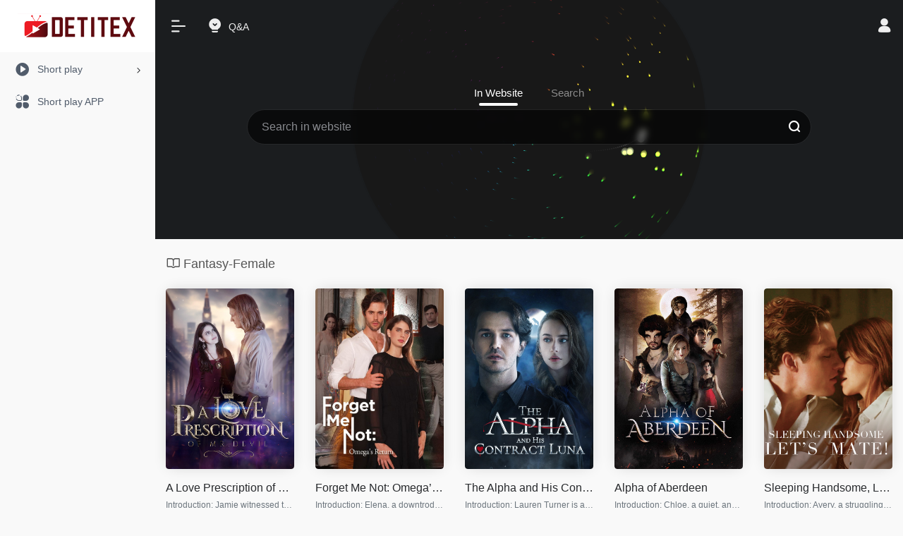

--- FILE ---
content_type: text/html; charset=UTF-8
request_url: https://www.detitex.com/shorts/fantasy-female
body_size: 8807
content:
<!DOCTYPE html>
<html lang="en-US" class="io-grey-mode">
<head> 
<meta charset="UTF-8">
<meta name="renderer" content="webkit">
<meta name="force-rendering" content="webkit">
<meta http-equiv="X-UA-Compatible" content="IE=edge, chrome=1">
<meta name="viewport" content="width=device-width, initial-scale=1.0, user-scalable=0, minimum-scale=1.0, maximum-scale=0.0, viewport-fit=cover">
<title>Fantasy-Female | Detitex</title>
<meta name="theme-color" content="#f9f9f9" />
<meta name="keywords" content="Fantasy-Female,Detitex" />
<meta name="description" content="" />
<meta property="og:type" content="article">
<meta property="og:url" content="/shorts/fantasy-female"/> 
<meta property="og:title" content="Fantasy-Female | Detitex">
<meta property="og:description" content="">
<meta property="og:image" content="/wp-content/themes/onenav/screenshot.jpg">
<meta property="og:site_name" content="Detitex">
<link rel="shortcut icon" href="/wp-content/uploads/2024/03/logo1-1.png">
<link rel="apple-touch-icon" href="/wp-content/uploads/2024/03/logo1-1.png">
<!--[if IE]><script src="/wp-content/themes/onenav/js/html5.min.js"></script><![endif]-->
<meta name='robots' content='max-image-preview:large' />
<link rel='dns-prefetch' href='//at.alicdn.com' />
<link rel='stylesheet' id='wp-block-library-css' href='/wp-includes/css/dist/block-library/style.min.css?ver=6.4.3' type='text/css' media='all' />
<style id='classic-theme-styles-inline-css' type='text/css'>
/*! This file is auto-generated */
.wp-block-button__link{color:#fff;background-color:#32373c;border-radius:9999px;box-shadow:none;text-decoration:none;padding:calc(.667em + 2px) calc(1.333em + 2px);font-size:1.125em}.wp-block-file__button{background:#32373c;color:#fff;text-decoration:none}
</style>
<style id='global-styles-inline-css' type='text/css'>
body{--wp--preset--color--black: #000000;--wp--preset--color--cyan-bluish-gray: #abb8c3;--wp--preset--color--white: #ffffff;--wp--preset--color--pale-pink: #f78da7;--wp--preset--color--vivid-red: #cf2e2e;--wp--preset--color--luminous-vivid-orange: #ff6900;--wp--preset--color--luminous-vivid-amber: #fcb900;--wp--preset--color--light-green-cyan: #7bdcb5;--wp--preset--color--vivid-green-cyan: #00d084;--wp--preset--color--pale-cyan-blue: #8ed1fc;--wp--preset--color--vivid-cyan-blue: #0693e3;--wp--preset--color--vivid-purple: #9b51e0;--wp--preset--gradient--vivid-cyan-blue-to-vivid-purple: linear-gradient(135deg,rgba(6,147,227,1) 0%,rgb(155,81,224) 100%);--wp--preset--gradient--light-green-cyan-to-vivid-green-cyan: linear-gradient(135deg,rgb(122,220,180) 0%,rgb(0,208,130) 100%);--wp--preset--gradient--luminous-vivid-amber-to-luminous-vivid-orange: linear-gradient(135deg,rgba(252,185,0,1) 0%,rgba(255,105,0,1) 100%);--wp--preset--gradient--luminous-vivid-orange-to-vivid-red: linear-gradient(135deg,rgba(255,105,0,1) 0%,rgb(207,46,46) 100%);--wp--preset--gradient--very-light-gray-to-cyan-bluish-gray: linear-gradient(135deg,rgb(238,238,238) 0%,rgb(169,184,195) 100%);--wp--preset--gradient--cool-to-warm-spectrum: linear-gradient(135deg,rgb(74,234,220) 0%,rgb(151,120,209) 20%,rgb(207,42,186) 40%,rgb(238,44,130) 60%,rgb(251,105,98) 80%,rgb(254,248,76) 100%);--wp--preset--gradient--blush-light-purple: linear-gradient(135deg,rgb(255,206,236) 0%,rgb(152,150,240) 100%);--wp--preset--gradient--blush-bordeaux: linear-gradient(135deg,rgb(254,205,165) 0%,rgb(254,45,45) 50%,rgb(107,0,62) 100%);--wp--preset--gradient--luminous-dusk: linear-gradient(135deg,rgb(255,203,112) 0%,rgb(199,81,192) 50%,rgb(65,88,208) 100%);--wp--preset--gradient--pale-ocean: linear-gradient(135deg,rgb(255,245,203) 0%,rgb(182,227,212) 50%,rgb(51,167,181) 100%);--wp--preset--gradient--electric-grass: linear-gradient(135deg,rgb(202,248,128) 0%,rgb(113,206,126) 100%);--wp--preset--gradient--midnight: linear-gradient(135deg,rgb(2,3,129) 0%,rgb(40,116,252) 100%);--wp--preset--font-size--small: 13px;--wp--preset--font-size--medium: 20px;--wp--preset--font-size--large: 36px;--wp--preset--font-size--x-large: 42px;--wp--preset--spacing--20: 0.44rem;--wp--preset--spacing--30: 0.67rem;--wp--preset--spacing--40: 1rem;--wp--preset--spacing--50: 1.5rem;--wp--preset--spacing--60: 2.25rem;--wp--preset--spacing--70: 3.38rem;--wp--preset--spacing--80: 5.06rem;--wp--preset--shadow--natural: 6px 6px 9px rgba(0, 0, 0, 0.2);--wp--preset--shadow--deep: 12px 12px 50px rgba(0, 0, 0, 0.4);--wp--preset--shadow--sharp: 6px 6px 0px rgba(0, 0, 0, 0.2);--wp--preset--shadow--outlined: 6px 6px 0px -3px rgba(255, 255, 255, 1), 6px 6px rgba(0, 0, 0, 1);--wp--preset--shadow--crisp: 6px 6px 0px rgba(0, 0, 0, 1);}:where(.is-layout-flex){gap: 0.5em;}:where(.is-layout-grid){gap: 0.5em;}body .is-layout-flow > .alignleft{float: left;margin-inline-start: 0;margin-inline-end: 2em;}body .is-layout-flow > .alignright{float: right;margin-inline-start: 2em;margin-inline-end: 0;}body .is-layout-flow > .aligncenter{margin-left: auto !important;margin-right: auto !important;}body .is-layout-constrained > .alignleft{float: left;margin-inline-start: 0;margin-inline-end: 2em;}body .is-layout-constrained > .alignright{float: right;margin-inline-start: 2em;margin-inline-end: 0;}body .is-layout-constrained > .aligncenter{margin-left: auto !important;margin-right: auto !important;}body .is-layout-constrained > :where(:not(.alignleft):not(.alignright):not(.alignfull)){max-width: var(--wp--style--global--content-size);margin-left: auto !important;margin-right: auto !important;}body .is-layout-constrained > .alignwide{max-width: var(--wp--style--global--wide-size);}body .is-layout-flex{display: flex;}body .is-layout-flex{flex-wrap: wrap;align-items: center;}body .is-layout-flex > *{margin: 0;}body .is-layout-grid{display: grid;}body .is-layout-grid > *{margin: 0;}:where(.wp-block-columns.is-layout-flex){gap: 2em;}:where(.wp-block-columns.is-layout-grid){gap: 2em;}:where(.wp-block-post-template.is-layout-flex){gap: 1.25em;}:where(.wp-block-post-template.is-layout-grid){gap: 1.25em;}.has-black-color{color: var(--wp--preset--color--black) !important;}.has-cyan-bluish-gray-color{color: var(--wp--preset--color--cyan-bluish-gray) !important;}.has-white-color{color: var(--wp--preset--color--white) !important;}.has-pale-pink-color{color: var(--wp--preset--color--pale-pink) !important;}.has-vivid-red-color{color: var(--wp--preset--color--vivid-red) !important;}.has-luminous-vivid-orange-color{color: var(--wp--preset--color--luminous-vivid-orange) !important;}.has-luminous-vivid-amber-color{color: var(--wp--preset--color--luminous-vivid-amber) !important;}.has-light-green-cyan-color{color: var(--wp--preset--color--light-green-cyan) !important;}.has-vivid-green-cyan-color{color: var(--wp--preset--color--vivid-green-cyan) !important;}.has-pale-cyan-blue-color{color: var(--wp--preset--color--pale-cyan-blue) !important;}.has-vivid-cyan-blue-color{color: var(--wp--preset--color--vivid-cyan-blue) !important;}.has-vivid-purple-color{color: var(--wp--preset--color--vivid-purple) !important;}.has-black-background-color{background-color: var(--wp--preset--color--black) !important;}.has-cyan-bluish-gray-background-color{background-color: var(--wp--preset--color--cyan-bluish-gray) !important;}.has-white-background-color{background-color: var(--wp--preset--color--white) !important;}.has-pale-pink-background-color{background-color: var(--wp--preset--color--pale-pink) !important;}.has-vivid-red-background-color{background-color: var(--wp--preset--color--vivid-red) !important;}.has-luminous-vivid-orange-background-color{background-color: var(--wp--preset--color--luminous-vivid-orange) !important;}.has-luminous-vivid-amber-background-color{background-color: var(--wp--preset--color--luminous-vivid-amber) !important;}.has-light-green-cyan-background-color{background-color: var(--wp--preset--color--light-green-cyan) !important;}.has-vivid-green-cyan-background-color{background-color: var(--wp--preset--color--vivid-green-cyan) !important;}.has-pale-cyan-blue-background-color{background-color: var(--wp--preset--color--pale-cyan-blue) !important;}.has-vivid-cyan-blue-background-color{background-color: var(--wp--preset--color--vivid-cyan-blue) !important;}.has-vivid-purple-background-color{background-color: var(--wp--preset--color--vivid-purple) !important;}.has-black-border-color{border-color: var(--wp--preset--color--black) !important;}.has-cyan-bluish-gray-border-color{border-color: var(--wp--preset--color--cyan-bluish-gray) !important;}.has-white-border-color{border-color: var(--wp--preset--color--white) !important;}.has-pale-pink-border-color{border-color: var(--wp--preset--color--pale-pink) !important;}.has-vivid-red-border-color{border-color: var(--wp--preset--color--vivid-red) !important;}.has-luminous-vivid-orange-border-color{border-color: var(--wp--preset--color--luminous-vivid-orange) !important;}.has-luminous-vivid-amber-border-color{border-color: var(--wp--preset--color--luminous-vivid-amber) !important;}.has-light-green-cyan-border-color{border-color: var(--wp--preset--color--light-green-cyan) !important;}.has-vivid-green-cyan-border-color{border-color: var(--wp--preset--color--vivid-green-cyan) !important;}.has-pale-cyan-blue-border-color{border-color: var(--wp--preset--color--pale-cyan-blue) !important;}.has-vivid-cyan-blue-border-color{border-color: var(--wp--preset--color--vivid-cyan-blue) !important;}.has-vivid-purple-border-color{border-color: var(--wp--preset--color--vivid-purple) !important;}.has-vivid-cyan-blue-to-vivid-purple-gradient-background{background: var(--wp--preset--gradient--vivid-cyan-blue-to-vivid-purple) !important;}.has-light-green-cyan-to-vivid-green-cyan-gradient-background{background: var(--wp--preset--gradient--light-green-cyan-to-vivid-green-cyan) !important;}.has-luminous-vivid-amber-to-luminous-vivid-orange-gradient-background{background: var(--wp--preset--gradient--luminous-vivid-amber-to-luminous-vivid-orange) !important;}.has-luminous-vivid-orange-to-vivid-red-gradient-background{background: var(--wp--preset--gradient--luminous-vivid-orange-to-vivid-red) !important;}.has-very-light-gray-to-cyan-bluish-gray-gradient-background{background: var(--wp--preset--gradient--very-light-gray-to-cyan-bluish-gray) !important;}.has-cool-to-warm-spectrum-gradient-background{background: var(--wp--preset--gradient--cool-to-warm-spectrum) !important;}.has-blush-light-purple-gradient-background{background: var(--wp--preset--gradient--blush-light-purple) !important;}.has-blush-bordeaux-gradient-background{background: var(--wp--preset--gradient--blush-bordeaux) !important;}.has-luminous-dusk-gradient-background{background: var(--wp--preset--gradient--luminous-dusk) !important;}.has-pale-ocean-gradient-background{background: var(--wp--preset--gradient--pale-ocean) !important;}.has-electric-grass-gradient-background{background: var(--wp--preset--gradient--electric-grass) !important;}.has-midnight-gradient-background{background: var(--wp--preset--gradient--midnight) !important;}.has-small-font-size{font-size: var(--wp--preset--font-size--small) !important;}.has-medium-font-size{font-size: var(--wp--preset--font-size--medium) !important;}.has-large-font-size{font-size: var(--wp--preset--font-size--large) !important;}.has-x-large-font-size{font-size: var(--wp--preset--font-size--x-large) !important;}
.wp-block-navigation a:where(:not(.wp-element-button)){color: inherit;}
:where(.wp-block-post-template.is-layout-flex){gap: 1.25em;}:where(.wp-block-post-template.is-layout-grid){gap: 1.25em;}
:where(.wp-block-columns.is-layout-flex){gap: 2em;}:where(.wp-block-columns.is-layout-grid){gap: 2em;}
.wp-block-pullquote{font-size: 1.5em;line-height: 1.6;}
</style>
<link rel='stylesheet' id='iconfont-css' href='/wp-content/themes/onenav/css/iconfont.css?ver=4.1806' type='text/css' media='all' />
<link rel='stylesheet' id='iconfont-io-1-css' href='//at.alicdn.com/t/font_1620678_18rbnd2homc.css?ver=4.1806' type='text/css' media='all' />
<link rel='stylesheet' id='bootstrap-css' href='/wp-content/themes/onenav/css/bootstrap.min.css?ver=4.1806' type='text/css' media='all' />
<link rel='stylesheet' id='style-css' href='/wp-content/themes/onenav/css/style.min.css?ver=4.1806' type='text/css' media='all' />
<link rel='stylesheet' id='QAPress-css' href='/wp-content/plugins/qapress/css/style.css?ver=4.9.3' type='text/css' media='all' />
<style id='QAPress-inline-css' type='text/css'>
:root{--qa-color: #1471CA;--qa-hover: #0D62B3;}
</style>
<script type="text/javascript" src="/wp-content/themes/onenav/js/jquery.min.js?ver=4.1806" id="jquery-js"></script>
<script type="text/javascript" id="jquery-js-after">
/* <![CDATA[ */
/* <![CDATA[ */ 
        function loadFunc(func) {if (document.all){window.attachEvent("onload",func);}else{window.addEventListener("load",func,false);}}   
        /* ]]]]><![CDATA[> */
/* ]]> */
</script>
<style>.customize-width{max-width:1900px}.sidebar-nav{width:220px}@media (min-width: 768px){.main-content{margin-left:220px;}.main-content .page-header{left:220px;}}</style><!-- 自定义代码 -->
<!-- end 自定义代码 -->
</head> 
<body class="archive tax-books term-fantasy-female term-22 sidebar_no">
        <div id="sidebar" class="sticky sidebar-nav fade">
            <div class="modal-dialog h-100  sidebar-nav-inner">
                <div class="sidebar-logo border-bottom border-color">
                    <!-- logo -->
                    <div class="logo overflow-hidden">
                                                <a href="" class="logo-expanded">
                            <img src="/wp-content/uploads/2024/03/LOGO-3.png" height="40" class="logo-light" alt="Detitex">
                            <img src="/wp-content/uploads/2024/03/LOGO-3.png" height="40" class="logo-dark d-none" alt="Detitex">
                        </a>
                        <a href="" class="logo-collapsed">
                            <img src="/wp-content/uploads/2024/03/logo1-1.png" height="40" class="logo-light" alt="Detitex">
                            <img src="/wp-content/uploads/2024/03/logo1-1.png" height="40" class="logo-dark d-none" alt="Detitex">
                        </a>
                    </div>
                    <!-- logo end -->
                </div>
                <div class="sidebar-menu flex-fill">
                    <div class="sidebar-scroll" >
                        <div class="sidebar-menu-inner">
                            <ul> 
                                                                                                        <li class="sidebar-item">
                                                                                        <a href="/#term-34" class="" data-change="/#term-34">
                                                <i class="io io-caozuoshili icon-fw icon-lg"></i>
                                                <span>Short play</span>
                                            </a>
                                            <i class="iconfont icon-arrow-r-m sidebar-more text-sm"></i>
                                            <ul >
                                             
                                                <li>
                                                    <a href="/#term-34-87" class=""><span>Billionaire/CEO</span></a>
                                                </li>
                                             
                                                <li>
                                                    <a href="/#term-34-22" class=""><span>Fantasy-Female</span></a>
                                                </li>
                                             
                                                <li>
                                                    <a href="/#term-34-86" class=""><span>Love After Marriage</span></a>
                                                </li>
                                             
                                                <li>
                                                    <a href="/#term-34-88" class=""><span>Time Trave</span></a>
                                                </li>
                                             
                                                <li>
                                                    <a href="/#term-34-31" class=""><span>Fantasy-Male</span></a>
                                                </li>
                                             
                                                <li>
                                                    <a href="/#term-34-89" class=""><span>Revenge</span></a>
                                                </li>
                                             
                                                <li>
                                                    <a href="/#term-34-90" class=""><span>Rom-Com</span></a>
                                                </li>
                                             
                                                <li>
                                                    <a href="/#term-34-28" class=""><span>Romance</span></a>
                                                </li>
                                             
                                                <li>
                                                    <a href="/#term-34-29" class=""><span>Thriller</span></a>
                                                </li>
                                             
                                                <li>
                                                    <a href="/#term-34-30" class=""><span>Urban</span></a>
                                                </li>
                                                                                        </ul>
                                        </li>
                                                                        <li class="sidebar-item">
                                            <a href="/#term-35" class="">
                                                <i class="io io-fuwu icon-fw icon-lg"></i>
                                                <span>Short play APP</span>
                                            </a>
                                        </li> 
                                     
                            </ul>
                        </div>
                    </div>
                </div>
                <div class="border-top py-2 border-color">
                    <div class="flex-bottom">
                        <ul> 
                             
                        </ul>
                    </div>
                </div>
            </div>
        </div>
        <div class="main-content flex-fill">    <div class="big-header-banner header-nav">
        <div id="header" class="page-header sticky">
            <div class="navbar navbar-expand-md">
                <div class="container-fluid p-0 position-relative">
                    <div class="position-absolute w-100 text-center">
                        <a href="" class="navbar-brand d-md-none m-0" title="Detitex">
                            <img src="/wp-content/uploads/2024/03/LOGO-3.png" class="logo-light" alt="Detitex" height="30">
                            <img src="/wp-content/uploads/2024/03/LOGO-3.png" class="logo-dark d-none" alt="Detitex" height="30">
                        </a>
                    </div>
                    <div class="nav-item d-md-none mobile-menu py-2 position-relative"><a href="javascript:" id="sidebar-switch" data-toggle="modal" data-target="#sidebar"><i class="iconfont icon-classification icon-lg"></i></a></div>                    <div class="collapse navbar-collapse order-2 order-md-1">
                        <div class="header-mini-btn">
                            <label>
                                <input id="mini-button" type="checkbox" checked="checked">
                                <svg viewBox="0 0 100 100" xmlns="http://www.w3.org/2000/svg"> 
                                    <path class="line--1" d="M0 40h62c18 0 18-20-17 5L31 55"></path>
                                    <path class="line--2" d="M0 50h80"></path>
                                    <path class="line--3" d="M0 60h62c18 0 18 20-17-5L31 45"></path>
                                </svg>
                            </label>
                        
                        </div>
                                                <ul class="navbar-nav navbar-top site-menu mr-4">
                            <li id="menu-item-270" class="menu-item menu-item-type-post_type menu-item-object-page menu-item-270"><a href="/q">
        <i class="io io-keyanlinggan icon-fw icon-lg"></i>
                <span>Q&#038;A</span></a></li>
 
                        </ul>
                    </div>
                    <ul class="nav navbar-menu text-xs order-1 order-md-2 position-relative">
                                                                            <li class="nav-login ml-3 ml-md-4">
                                <a href="/wp-login.php?redirect_to=%2Fshorts%2Ffantasy-female" title="登录"><i class="iconfont icon-user icon-lg"></i></a>
                            </li>
                                                                                            </ul>
                </div>
            </div>
        </div>
        <div class="placeholder"></div>
            </div>
<div class="header-big unchanged canvas-fx mb-4" ><iframe class="canvas-bg" scrolling="no" sandbox="allow-scripts allow-same-origin" src="/wp-content/themes/onenav/fx/io-fx06.html"></iframe> 
<div class="s-search">
<div id="search" class="s-search mx-auto">
        <div id="search-list-menu" class="">
        <div class="s-type text-center">
            <div class="s-type-list big tab-auto-scrollbar overflow-x-auto">
                <div class="anchor" style="position: absolute; left: 50%; opacity: 0;"></div>
                <label for="type-big-zhannei" class="active" data-page="home" data-id="group-z"><span>In Website</span></label><label for="type-google1"  data-page="home" data-id="group-b"><span>Search</span></label>            </div>
        </div>
    </div>
    <form action="?s=" method="get" target="_blank" class="super-search-fm">
        <input type="text" id="search-text" class="form-control smart-tips search-key" zhannei="" placeholder="Search keyword" style="outline:0" autocomplete="off" data-status="true">
        <button type="submit" id="btn_search"><i class="iconfont icon-search"></i></button>
    </form> 
    <div id="search-list" class="hide-type-list">
                    <div class="search-group justify-content-center group-z s-current">
                <ul class="search-type tab-auto-scrollbar overflow-x-auto">
                    <li ><input checked="checked" hidden="" type="radio" name="type" data-page="home" id="type-big-zhannei" value="/?post_type=sites&amp;s=" data-placeholder="Search in website"></li>
                                    </ul>
            </div>
                    <div class="search-group justify-content-center group-b "><ul class="search-type tab-auto-scrollbar overflow-x-auto"><li><input hidden type="radio" name="type" data-page="home" id="type-google1" value="https://www.google.com/search?q=%s%" data-placeholder="Enter your keyword"><label for="type-google1"><span class="text-muted">Google</span></label></li><li><input hidden type="radio" name="type" data-page="home" id="type-bing1" value="https://cn.bing.com/search?q=%s%" data-placeholder="Enter your keyword"><label for="type-bing1"><span class="text-muted">Bing</span></label></li></ul></div>    </div>
    <div class="card search-smart-tips" style="display: none">
        <ul></ul>
    </div>
</div>
</div>
</div>      <div id="content" class="container container-lg is_category">
        <div class="content-wrap">
            <div class="content-layout">
                <h4 class="text-gray text-lg mb-4">
                    <i class="site-tag iconfont icon-book icon-lg mr-1" id="Fantasy-Female"></i>Fantasy-Female                </h4>
                <div class="row">  
                                            <div class="col-6 col-sm-4 col-md-3 col-lg-4 col-xl-5a">
                            <div class="card-book list-item">
        <div class="media media-5x7 p-0 rounded">
                        <a class="media-content" href="/short/382.html" target="_blank" data-bg="url(/wp-content/uploads/2024/03/kivq435tc1j.jpg)"></a>
                    </div>
        <div class="list-content">
            <div class="list-body">
                <a href="/short/382.html" target="_blank" class=" list-title text-md overflowClip_1">
                A Love Prescription of Mr.Devil         
                </a>
                <div class="mt-1">
                    <div class="list-subtitle text-muted text-xs overflowClip_1">
                    Introduction: Jamie witnessed the tragic death of her husband Ethan. With grief, she uses her magic to travel back five years and vows to save Ethan's life. To do so, she must make Ethan the heir to the Volckoski family, but things are far more difficult than she imagined.There are many sinister people in the family who want the money, including Ethan's aunt, Gloria Volckoski, who killed Ethan.Jamie and Ethan go through a lot of trouble to fall in love again and hold on to the heirship, but then fate plays tricks on them, and the two lovers face a life and death test again.                    </div>
                </div>
            </div>
        </div>
    </div>     
                        </div>
                                            <div class="col-6 col-sm-4 col-md-3 col-lg-4 col-xl-5a">
                            <div class="card-book list-item">
        <div class="media media-5x7 p-0 rounded">
                        <a class="media-content" href="/short/358.html" target="_blank" data-bg="url(/wp-content/uploads/2024/03/53d513zgrqj.jpg)"></a>
                    </div>
        <div class="list-content">
            <div class="list-body">
                <a href="/short/358.html" target="_blank" class=" list-title text-md overflowClip_1">
                Forget Me Not: Omega&#8217;s Return         
                </a>
                <div class="mt-1">
                    <div class="list-subtitle text-muted text-xs overflowClip_1">
                    Introduction: Elena, a downtrodden werewolf, crosses paths with Theodore, the seemingly merciless Alpha of the Blackvine pack. Their encounter sparks a revelation: they are fated mates. As passion ignites, they are thrust into a perilous dance, battling against societal divides and formidable adversaries. The burning question looms large: will their love conquer the insurmountable odds, or will fate cruelly tear them apart?                    </div>
                </div>
            </div>
        </div>
    </div>     
                        </div>
                                            <div class="col-6 col-sm-4 col-md-3 col-lg-4 col-xl-5a">
                            <div class="card-book list-item">
        <div class="media media-5x7 p-0 rounded">
                        <a class="media-content" href="/short/357.html" target="_blank" data-bg="url(/wp-content/uploads/2024/03/t3vt5vdkuf3.jpg)"></a>
                    </div>
        <div class="list-content">
            <div class="list-body">
                <a href="/short/357.html" target="_blank" class=" list-title text-md overflowClip_1">
                The Alpha and His Contract Luna         
                </a>
                <div class="mt-1">
                    <div class="list-subtitle text-muted text-xs overflowClip_1">
                    Introduction: Lauren Turner is a werewolf who is struggling to contain the crazy wolf inside of her. But her life starts to change and gets even more complicated when the powerful Alpha, Sebastian Ashford, forces Lauren into a contractual marriage. Lauren and Sebastian must deal with the ramifications of their false nuptials alongside the  constant threat that their identity will be discovered by the humans. But little does Lauren know, that Sebastian’s true reasons for entering into this contract may be the biggest threat of all.                    </div>
                </div>
            </div>
        </div>
    </div>     
                        </div>
                                            <div class="col-6 col-sm-4 col-md-3 col-lg-4 col-xl-5a">
                            <div class="card-book list-item">
        <div class="media media-5x7 p-0 rounded">
                        <a class="media-content" href="/short/331.html" target="_blank" data-bg="url(/wp-content/uploads/2024/03/ghysc2nfrbz.jpg)"></a>
                    </div>
        <div class="list-content">
            <div class="list-body">
                <a href="/short/331.html" target="_blank" class=" list-title text-md overflowClip_1">
                Alpha of Aberdeen         
                </a>
                <div class="mt-1">
                    <div class="list-subtitle text-muted text-xs overflowClip_1">
                    Introduction: Chloe, a quiet, and reserved college student, has a werewolf bestie Amelia, and she had no plans to bring herself into Amelia's world, knowing all too well that werewolves and humans didn't mix, but that all changed when Amelia invited her to the Aberdeen ball, the biggest party of the year for the pack. How could she say no when Amelia gave her best pouty face and puppy dog eyes? Chloe agreed simply to help her friend feel at ease, but what she wasn't prepared for was meeting the Alpha. They are destined soulmate? No way! At this point,  Chloe's childhood sweetheart who she once had a crush on reappears in her life, but now he has turned into a vampire to get revenge on the Aberdeen pack...                    </div>
                </div>
            </div>
        </div>
    </div>     
                        </div>
                                            <div class="col-6 col-sm-4 col-md-3 col-lg-4 col-xl-5a">
                            <div class="card-book list-item">
        <div class="media media-5x7 p-0 rounded">
                        <a class="media-content" href="/short/326.html" target="_blank" data-bg="url(/wp-content/uploads/2024/03/wqeos5opvhk.jpg)"></a>
                    </div>
        <div class="list-content">
            <div class="list-body">
                <a href="/short/326.html" target="_blank" class=" list-title text-md overflowClip_1">
                Sleeping Handsome, Let&#8217;s Mate!         
                </a>
                <div class="mt-1">
                    <div class="list-subtitle text-muted text-xs overflowClip_1">
                    Introduction: Avery, a struggling call girl, seizes the chance to marry the sole heir of the rich Waldorf family to earn money for her mother's medical bills. However, her future husband, Elliot, is a vegetable. Can Avery fulfill her commitment in this unexpected situation?                    </div>
                </div>
            </div>
        </div>
    </div>     
                        </div>
                                            <div class="col-6 col-sm-4 col-md-3 col-lg-4 col-xl-5a">
                            <div class="card-book list-item">
        <div class="media media-5x7 p-0 rounded">
                        <a class="media-content" href="/short/319.html" target="_blank" data-bg="url(/wp-content/uploads/2024/03/fv4kzlwrqot.jpg)"></a>
                    </div>
        <div class="list-content">
            <div class="list-body">
                <a href="/short/319.html" target="_blank" class=" list-title text-md overflowClip_1">
                The Alpha&#8217;s Rejected Mate         
                </a>
                <div class="mt-1">
                    <div class="list-subtitle text-muted text-xs overflowClip_1">
                    Introduction: Mira kills her alpha's brother on her 18th birthday. To make matters worse, the alpha is Mira's mate and he witnesses that. Mira is relegated to be a slave and locked in a dungeon. She's in deep distress. Will a visit from the alpha king bring an unexpected turn?                    </div>
                </div>
            </div>
        </div>
    </div>     
                        </div>
                                    </div>  
                <div class="posts-nav mb-4">
                                    </div>
            </div> 
        </div>
         
    </div>
 
<div class="main-footer footer-stick p-4 footer-type-def">

    <div class="footer-inner ">
        <div class="footer-text ">
                        <div class="footer-copyright text-xs">
            Copyright © 2026 <a href="" title="Detitex" class="" rel="home">Detitex</a>&nbsp;            </div>
        </div>
    </div>
</div>
</div><!-- main-content end -->

<footer>
    <div id="footer-tools" class="d-flex flex-column">
        <a href="javascript:" id="go-to-up" class="btn rounded-circle go-up m-1" rel="go-top">
            <i class="iconfont icon-to-up"></i>
        </a>
                                            </div>
</footer>
<script type="text/javascript" src="/wp-content/themes/onenav/js/popper.min.js?ver=4.1806" id="popper-js"></script>
<script type="text/javascript" src="/wp-content/themes/onenav/js/bootstrap.min.js?ver=4.1806" id="bootstrap-js"></script>
<script type="text/javascript" src="/wp-content/themes/onenav/js/theia-sticky-sidebar.js?ver=4.1806" id="sidebar-js"></script>
<script type="text/javascript" src="/wp-content/themes/onenav/js/lazyload.min.js?ver=4.1806" id="lazyload-js"></script>
<script type="text/javascript" id="appjs-js-extra">
/* <![CDATA[ */
var theme = {"ajaxurl":"\/wp-admin\/admin-ajax.php","uri":"\/wp-content\/themes\/onenav","loginurl":"\/wp-login.php?redirect_to=%2Fshorts%2Ffantasy-female","sitesName":"Detitex","addico":"\/wp-content\/themes\/onenav\/images\/add.png","order":"asc","formpostion":"top","defaultclass":"io-grey-mode","isCustomize":"","icourl":"https:\/\/t3.gstatic.cn\/faviconV2?client=SOCIAL&type=FAVICON&fallback_opts=TYPE,SIZE,URL&size=128&url=","icopng":"","urlformat":"","customizemax":"10","newWindow":"1","lazyload":"1","minNav":"","loading":"","hotWords":"google","classColumns":" col-2a col-sm-2a col-md-2a col-lg-3a col-xl-5a col-xxl-6a ","apikey":"WyJNakF5TVRJMk16Z3hNalkzIiwiVGpJNWRtdGlVMDQwVVRWSFp6SlhkRnBPUVhZMWNrczRURmRJT1hsVyJd","isHome":"","version":"4.1806"};
var localize = {"liked":"You've already liked it!","like":"Thank you. Like it!","networkerror":"Network error --.","selectCategory":"Why not choose categories.","addSuccess":"Successfully added.","timeout":"Access timeout, please try again, or fill in manually.","lightMode":"Day mode","nightMode":"Dark mode","editBtn":"Edit","okBtn":"OK","urlExist":"The URL already exists --.","cancelBtn":"Cancel","successAlert":"success","infoAlert":"message","warningAlert":"warning","errorAlert":"error","extractionCode":"The network disk extraction code has been copied, click \"OK\" to enter the download page.","wait":"Please wait","loading":"Processing, please later...","userAgreement":"Please read and agree to the User Agreement first","reSend":"s resend","weChatPay":"WeChat","alipay":"Alipay","scanQRPay":"Please scan the QR code to pay","payGoto":"The payment is successful, and the page is jumping"};
/* ]]> */
</script>
<script type="text/javascript" src="/wp-content/themes/onenav/js/app.min.js?ver=4.1806" id="appjs-js"></script>
<script type="text/javascript" id="appjs-js-after">
/* <![CDATA[ */
/* <![CDATA[ */ 
    $(document).ready(function(){if($("#search-text")[0]){$("#search-text").focus();}});
    /* ]]]]><![CDATA[> */
/* ]]> */
</script>
<script type="text/javascript" id="QAPress-js-js-extra">
/* <![CDATA[ */
var QAPress_js = {"ajaxurl":"\/wp-admin\/admin-ajax.php","ajaxloading":"\/wp-content\/plugins\/qapress\/images\/loading.gif","max_upload_size":"2097152","compress_img_size":"1920","lang":{"delete":"Delete","nocomment":"No comments","nocomment2":"No comments","addcomment":"Add comment","submit":"Submit","loading":"Loading...","error1":"Parameter error, please try again later","error2":"Request failed, please try again later","confirm":"The delete action cannot be restored, are you sure you want to delete it?","confirm2":"The delete action cannot be restored, are you sure you want to delete it?","confirm3":"The delete action cannot be restored, are you sure you want to delete it?","deleting":"Deleting...","success":"Success!","denied":"Permission denied!","error3":"Delete error, please try again later","empty":"Comment content cannot be empty","submitting":"Submitting...","success2":"Submit successfully!","ncomment":"No comments","login":"Sorry, you need to login first","error4":"Submission failed, please try again later","need_title":"Please enter your title","need_cat":"Please select your category","need_content":"Please enter your content","success3":"Updated successfully!","success4":"The question was posted successfully!","need_all":"Title, category and content cannot be empty","length":"The content length cannot be less than 10 characters","load_done":"Comments are all loaded","load_fail":"Load failed, please try again later","load_more":"Load more","approve":"Are you sure to set the current question as approved?","end":"- END -","upload_fail":"Image upload error, please try again later!","file_types":"Only support jpg, png, gif file types","file_size":"Image size cannot exceed 2M","uploading":"Uploading...","upload":"Insert Image"}};
/* ]]> */
</script>
<script type="text/javascript" src="/wp-content/plugins/qapress/js/scripts.js?ver=4.9.3" id="QAPress-js-js"></script>
<script type="text/javascript" src="/wp-content/plugins/qapress/js/icons-2.7.19.js?ver=4.9.3" id="wpcom-icons-js"></script>
 
<!-- 自定义代码 -->
<!-- end 自定义代码 -->
</body>
</html>
<!-- Dynamic page generated in 0.637 seconds. -->
<!-- Cached page generated by WP-Super-Cache on 2026-01-11 16:21:12 -->

<!-- Compression = gzip -->

--- FILE ---
content_type: text/html
request_url: https://www.detitex.com/wp-content/themes/onenav/fx/io-fx06.html
body_size: 1608
content:
<!DOCTYPE html>

<html>
<head>
  <meta http-equiv="Content-Type" content="text/html; charset=UTF-8">
  <meta name="robots" content="noindex">
  <title>io-fx06</title>
	<meta name="author" content="iowen.cn">
  <style>
    body{background-color:#1B1D1F;overflow: hidden}
    canvas{position:absolute;top:calc( 50% - 250px );left:calc( 50% - 250px );box-shadow:0 0 2px #1B1D1F;border-radius:250px;}
    p{font:20px Helvetica;color:#eee;position:absolute;width:500px;text-align:center;top:calc( 50% - 300px );left:calc( 50% - 250px );}
  </style>
</head>
<body>

  <canvas id="c" height="500" width="500"></canvas>

  <script>
    var s = c.width = c.height = 500
    , ctx = c.getContext( '2d' )
  
    , opts = {
      particles: 200,
      particleBaseSize: 4,
      particleAddedSize: 1,
      particleMaxSize: 5,
      particleBaseLight: 5,
      particleAddedLight: 30,
      particleBaseBaseAngSpeed: .001,
      particleAddedBaseAngSpeed: .001,
      particleBaseVariedAngSpeed: .0005,
      particleAddedVariedAngSpeed: .0005,
      sourceBaseSize: 3,
      sourceAddedSize: 3,
      sourceBaseAngSpeed: -.01,
      sourceVariedAngSpeed: .005,
      sourceBaseDist: 130,
      sourceVariedDist: 50,
      particleTemplateColor: 'hsla(hue,80%,light%,alp)',
      repaintColor: 'rgba(24,24,24,.1)',
      enableTrails: false
    }
    , util = {
      square: x => x*x,
      tau: 6.2831853071795864769252867665590057683943
    }
    , particles = []
    , source = new Source
    , tick = 0;
  
    function Particle() {
      this.dist = ( Math.sqrt( Math.random() ) ) * s / 2;
      this.rad = Math.random() * util.tau;

      this.baseAngSpeed = opts.particleBaseBaseAngSpeed + opts.particleAddedBaseAngSpeed * Math.random();
      this.variedAngSpeed = opts.particleBaseVariedAngSpeed + opts.particleAddedVariedAngSpeed * Math.random();
      this.size = opts.particleBaseSize + opts.particleAddedSize * Math.random();
    }
    Particle.prototype.step = function() {
      var angSpeed = this.baseAngSpeed + this.variedAngSpeed * Math.sin( this.rad * 7 + tick / 100 );
      this.rad += angSpeed;

      var x = this.dist * Math.cos( this.rad )
        , y = this.dist * Math.sin( this.rad )

        , squareDist = util.square( x - source.x ) + util.square( y - source.y )
        , sizeProp = Math.pow( s, 1/2 ) / Math.pow( squareDist, 1/2 )
        , color = opts.particleTemplateColor
          .replace( 'hue', this.rad / util.tau * 360 + tick )
          .replace( 'light', opts.particleBaseLight + sizeProp * opts.particleAddedLight )
          .replace( 'alp', .8 );

      ctx.fillStyle = color;
      ctx.beginPath();
      ctx.arc( x, y, Math.min( this.size * sizeProp, opts.particleMaxSize ), 0, util.tau );
      ctx.fill();
    }

    function Source() {
      this.x = 0;
      this.y = 0;
      this.rad = Math.random() * util.tau;
    }
    Source.prototype.step = function() {

      if( !this.mouseControlled ) {
        var angSpeed = opts.sourceBaseAngSpeed + Math.sin( this.rad * 6 + tick / 100 ) * opts.sourceVariedAngSpeed;
        this.rad += angSpeed;
      
        var dist = opts.sourceBaseDist + Math.sin( this.rad * 5 + tick / 100 ) * opts.sourceVariedDist;
      
        this.x = dist * Math.cos( this.rad );
        this.y = dist * Math.sin( this.rad );
      }

      ctx.fillStyle = 'white';
      ctx.beginPath();
      ctx.arc( this.x, this.y, 1, 0, util.tau );
      ctx.fill();
    }

    function anim() {

      window.requestAnimationFrame( anim );

      ++tick;

      if( !opts.enableTrails )
        ctx.globalCompositeOperation = 'source-over';

      ctx.fillStyle = opts.repaintColor;
      ctx.fillRect( 0, 0, s, s );

      ctx.globalCompositeOperation = 'lighter';

      if( particles.length < opts.particles )
        particles.push( new Particle );

      ctx.translate( s/2, s/2 );

      source.step();

      particles.map( particle => particle.step() );
      ctx.translate( -s/2, -s/2 );
    }

    ctx.fillStyle = '#222';
    ctx.fillRect( 0, 0, s, s );
    anim();

    c.addEventListener( 'mousemove', ( e ) => {

      var bbox = c.getBoundingClientRect();

      source.x = e.clientX - bbox.left - s/2;
      source.y = e.clientY - bbox.top - s/2;
      source.mouseControlled = true;
    })
    c.addEventListener( 'mouseleave', ( e ) => {

      var bbox = c.getBoundingClientRect();

      source.x = e.clientX - bbox.left - s/2;
      source.y = e.clientY - bbox.top - s/2;

      source.rad = Math.atan( source.y / source.x );
      if( source.x < 0 )
        source.rad += Math.PI;

      source.mouseControlled = false;
    })
  </script>

</body>
</html>